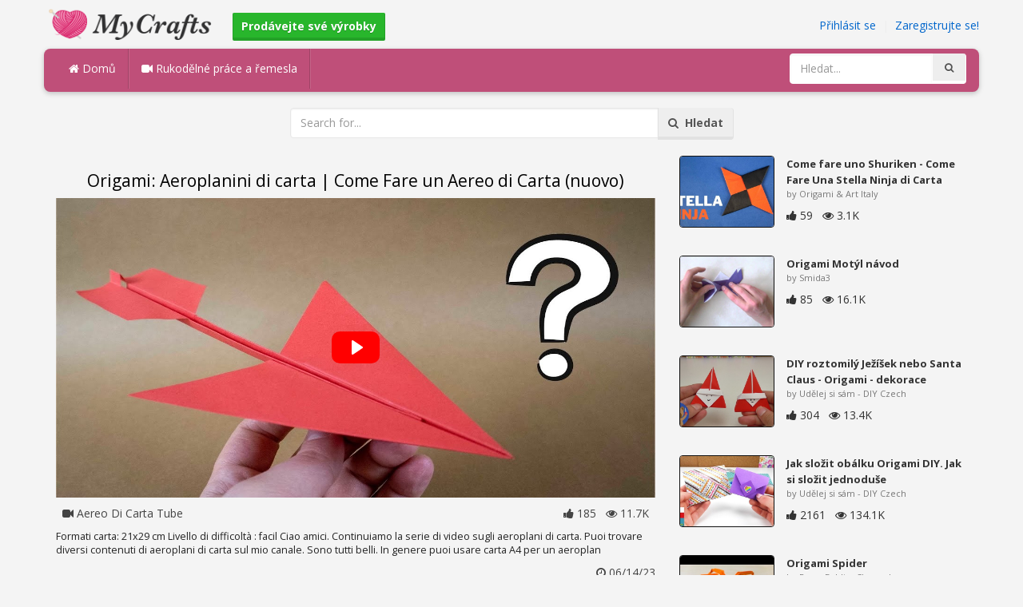

--- FILE ---
content_type: text/html; charset=utf-8
request_url: https://mycrafts.cz/diy/origami-aeroplanini-di-carta-come-fare-un-aereo-di-carta-nuovo/
body_size: 4936
content:
<!DOCTYPE html><html lang="en"><head><meta http-equiv="Content-Type" content="text/html; charset=utf-8" /><meta http-equiv="X-UA-Compatible" content="IE=edge"><meta name="viewport" content="width=device-width, initial-scale=1, maximum-scale=1, user-scalable=no"><title>Origami: Aeroplanini di carta, Come Fare un Aereo di Carta (nuovo)</title><meta name="description" content="Origami: Aeroplanini di carta, Come Fare un Aereo di Carta (nuovo). Formati carta: 21x29 cm Livello di difficoltà : facil Ciao amici. Continuiamo la serie di video sugli aeroplani di carta. Puoi trovare diversi contenuti di aeroplani di carta sul mio" /><meta name="keywords" content="Origami:,Aeroplanini,di,carta,Come,Fare,un,Aereo,di,Carta,(nuovo),Formati,carta:,21x29,cm,Livello,di,difficoltà,facil,Ciao,amici,Continuiamo,la,serie,di,video,sugli,aeroplani,di,carta,Puoi,trovare,diversi,contenuti,di,aeroplani,di,carta,sul,mio,canale,So" /><meta name="robots" content="noindex, nofollow"><meta name="googlebot" content="noindex">        <meta name="google-site-verification" content="7kPjOEeZyAgxagDDeGRZUSPYZ_7ZKOgWPpzLBq8fx20" /><link href="https://mycrafts.cz/mob.png" rel="apple-touch-icon-precomposed" /><link href="https://mycrafts.cz/favicon.ico" rel="icon" /><link href="https://mycrafts.cz/icon.png" sizes="192x192" rel="icon" /><link rel="apple-touch-icon" href="https://mycrafts.cz/icon.png"><link rel="apple-touch-icon" sizes="76x76" href="https://mycrafts.cz/76x76.png"><link rel="apple-touch-icon" sizes="120x120" href="https://mycrafts.cz/120x120.png"><link rel="apple-touch-icon" sizes="152x152" href="https://mycrafts.cz/152x152.png"><link rel="dns-prefetch" href="https://fonts.googleapis.com"><link rel="dns-prefetch" href="https://maxcdn.bootstrapcdn.com"><link rel="dns-prefetch" href="https://cdn.mycrafts.cz/cores/87/tpl/web">		<link rel="stylesheet" type="text/css" href="https://cdn.mycrafts.cz/cores/87/tpl/web/css/bootstrap2.css"><link rel="stylesheet" type="text/css" href="https://cdn.mycrafts.cz/cores/87/tpl/web/css_min/diy_detail.min.css">		        <meta name="generator" content="WordPress"><meta property="og:locale" content="cs-CZ"><meta property="og:type" content="article"><meta property="og:title" content="Origami: Aeroplanini di carta, Come Fare un Aereo di Carta (nuovo)"><meta property="og:description" content="Formati carta: 21x29 cm Livello di difficoltà : facil Ciao amici. Continuiamo la serie di video sugli aeroplani di carta. Puoi trovare diversi contenuti di aeroplani di carta sul mio canale. Sono tutti belli. In genere puoi usare carta A4 per un aeroplan. Origami, Art"><meta property="og:url" content="https://mycrafts.cz/diy/origami-aeroplanini-di-carta-come-fare-un-aereo-di-carta-nuovo/"><meta property="og:site_name" content="MyCrafts.cz"><meta property="og:updated_time" content="2023-06-14T04:13:01+00:00"><meta property="og:image" content="https://cdn.mycrafts.cz/i/2/5/35/origami-aeroplanini-di-carta-ykWU-o.jpg"><meta property="article:publisher" content="Aereo Di Carta Tube  "><meta property="article:author" content="Aereo Di Carta Tube  "><meta property="article:section" content="DIY, Crafts, Handmade"><meta property="article:published_time" content="2023-06-12T12:54:09+00:00"><meta property="article:modified_time" content="2023-06-14T04:13:01+00:00"><meta property="article:tag" content="Origami"><meta property="article:tag" content="Art"><meta name="twitter:card" content="summary_large_image"><meta name="twitter:description" content="Formati carta: 21x29 cm Livello di difficoltà : facil Ciao amici. Continuiamo la serie di video sugli aeroplani di carta. Puoi trovare diversi contenuti di aeroplani di carta sul mio canale. Sono tutti belli. In genere puoi usare carta A4 per un aeroplan. Origami, Art"><meta name="twitter:title" content="Origami: Aeroplanini di carta, Come Fare un Aereo di Carta (nuovo)"><meta name="twitter:site" content="@MyCraftscom"><meta name="twitter:image" content="https://cdn.mycrafts.cz/i/2/5/35/origami-aeroplanini-di-carta-ykWU-o.jpg"><meta name="twitter:creator" content="@MyCraftscom"></head><body role="document" >    
	<script>
		var config = {
			api_url: "https://admin.mycrafts.cz"
		};
	</script>
	<div class="header"><div class="container"><div class="row"><div class="col-md-6 col-sm-12 col-xs-12 header_left"><a href="https://mycrafts.cz" title="MyCrafts.cz" class="shop_logo"><img src="https://cdn.mycrafts.cz/cores/87/tpl/market/img/mycrafts.png" height="44" alt="MyCrafts.cz" title="MyCrafts.cz" /></a><a style="margin-left:20px;margin-top:5px" class="btn btn-success btn-sm" href="https://mycrafts.cz/sell"><b><i class="icon-shopping-cart" aria-hidden="true"></i> Prodávejte své výrobky</b></a></div><div class="col-md-6 col-sm-12 col-xs-12 header_right"><a href="https://admin.mycrafts.cz/login" class="js_registration mc_link" data-type="login">Přihlásit se</a>&nbsp; | &nbsp;<a href="https://admin.mycrafts.cz/create" class="js_registration mc_link" data-type="register">Zaregistrujte se!</a></div></div></div></div><div class="container"><!-- Static navbar --><div class="row"><nav class="navbar mc_topmenu mc_btn_shadow hidden-xs"><div class="navbar-header"><button type="button" class="navbar-toggle collapsed" data-toggle="collapse" data-target="#navbar" aria-expanded="false" aria-controls="navbar"><span class="sr-only">Toggle navigation</span><span class="icon-bar"></span><span class="icon-bar"></span><span class="icon-bar"></span></button>          </div><div id="navbar" class="navbar-collapse collapse"><ul class="nav navbar-nav">              <li class="active"><a href="https://mycrafts.cz" style="border-left:none;"><i class="fa fa-home"></i> Domů</a></li><li><a href="https://mycrafts.cz/diy"><i class="fa fa-video-camera"></i> Rukodělné  práce a řemesla</a></li><li style="border-left:1px solid #c76489;padding-bottom:15px;padding-top:15px;">&nbsp;</li></ul><ul class="nav navbar-nav navbar-right"><li><form class="navbar-form" role="search" action="https://mycrafts.cz"><input type="hidden" value="1" name="search"><div class="input-group"><input type="text" class="form-control" placeholder="Hledat..." name="q" value=""><div class="input-group-btn"><button class="btn btn-default" type="submit"><i class="fa fa-search"></i></button></div></div></form></li></ul></div><!--/.nav-collapse --><!--/.container-fluid --></nav></div></div> <!-- /container --><div class="container"><form target="_self" method="get" name="search_form">		<input name="search" type="hidden" value="1" /><div class="row"><div class="col-lg-3"></div><div class="col-lg-6"><div class="input-group"><input type="text" name="q" class="form-control" id="search_q" placeholder="Search for..." value=""><span class="input-group-btn"><button class="btn btn-default" type="submit" id="search_button"><i class="fa fa-search"></i>&nbsp; Hledat</button></span></div><!-- /input-group --></div><!-- /.col-lg-6 --><div class="col-lg-3"></div></div></form><!-- /.row --></div><br /><div class="container detail"><div class="row"><div class="col-md-8">						<div class="c"></div><center><h1>Origami: Aeroplanini di carta | Come Fare un Aereo di Carta (nuovo)</h1></center><script>config.plyr_js = 'https://cdn.mycrafts.cz/cores/87/tpl/web/js/plyr.js';config.plyr_css = 'https://cdn.mycrafts.cz/cores/87/tpl/web/css/plyr.css';
				document.addEventListener('DOMContentLoaded', function() {
					init_player({
						id: '#js_video_player',video_poster: 'https://cdn.mycrafts.cz/i/2/5/35/origami-aeroplanini-di-carta-ykWU-o.jpg',title: "Origami: Aeroplanini di carta | Come Fare un Aereo di Carta (nuovo)",video_provider: 'youtube',video_id: 'yGfdiOEtN6Q'
					});
				});
			</script>
			<div id="js_video_player" style="width:100%"><img src="https://cdn.mycrafts.cz/i/2/5/35/origami-aeroplanini-di-carta-ykWU-o.jpg" alt="Origami: Aeroplanini di carta | Come Fare un Aereo di Carta (nuovo)" class="img-responsive " id="detail_img" /></div><div class="c"></div><div class="row" style="margin-bottom:10px;margin-top:10px;"><div class="col-xs-6">&nbsp; <i class="fa fa-video-camera"></i> Aereo Di Carta Tube  </div><div class="col-xs-6" style="text-align: right"><i class="fa fa-thumbs-up"></i> 185 &nbsp; <i class="fa fa-eye"></i> 11.7K &nbsp;</div></div><div class="c"></div><p>Formati carta: 21x29 cm
Livello di difficoltà : facil

Ciao amici. Continuiamo la serie di video sugli aeroplani di carta. Puoi trovare diversi contenuti di aeroplani di carta sul mio canale. Sono tutti belli. In genere puoi usare carta A4 per un aeroplan</p><div style="float:right;"><i class="fa fa-clock-o" aria-hidden="true"></i> <time datetime="2023-06-14" itemprop="datePublished" pubdate="">06/14/23</time></div><div class="c"></div><font style="font-weight:bold">Tagy:</font><br /><a class="btn btn-default btn-xs" title="Origami" href="https://mycrafts.cz/-origami">Origami</a> &nbsp;<a class="btn btn-default btn-xs" title="Art" href="https://mycrafts.cz/-art">Art</a> &nbsp;<br /><br /><br />									<div id="share_buttons" title="Origami%3A%20Aeroplanini%20di%20carta%20%7C%20Come%20Fare%20un%20Aereo%20di%20Carta%20%28nuovo%29" url="https%3A%2F%2Fmycrafts.cz%2Fdiy%2Forigami-aeroplanini-di-carta-come-fare-un-aereo-di-carta-nuovo%2F" media_url="https%3A%2F%2Fcdn.mycrafts.cz%2Fi%2F2%2F5%2F35%2Forigami-aeroplanini-di-carta-ykWU-o.jpg" lang="cs" > </div><button type="button" style="float:right;" class="btn btn-default btn-xs js_report" data-item_id="5968094" data-source_id="1"><i class="fa fa-exclamation-triangle"></i>&nbsp;&nbsp;Nahlásit tuto položku</button><div class="c"></div><div id="add_new_comment"><a href="https://admin.mycrafts.cz/profile/login">Přihlaste se</a> abyste mohli okomentovat fotografie.</div></div><div class="col-md-4"><div class="row nextmedia">

		 	<a href="https://mycrafts.cz/diy/come-fare-uno-shuriken-come-fare-una-stella-ninja-di-carta/" title="Come fare uno Shuriken - Come Fare Una Stella Ninja di Carta ????">
		
	
			<div class="col-xs-12 col-sm-12 col-md-12" style="color: #333;">


									<img src="https://cdn.mycrafts.cz/i/2/5/24/come-fare-uno-shuriken-come-ypEf-m.jpg" alt="Come fare uno Shuriken - Come Fare Una Stella Ninja di Carta ????" style="height:90px;float: left; margin: 0px 15px 15px 0px;border-radius:4px;border:1px solid #111 ;" data-pin-nopin="true" />
								
				
				<a href="https://mycrafts.cz/diy/come-fare-uno-shuriken-come-fare-una-stella-ninja-di-carta/" style="color: #333;
    font-size: 13px;
    font-weight: bold;line-height: 1.2;
    margin-bottom: 2px;
    max-height: 2.4em;
    overflow: hidden;height: 1.4em;
    line-height: 1.4em;
    " title="Come fare uno Shuriken - Come Fare Una Stella Ninja di Carta ????">Come fare uno Shuriken - Come Fare Una Stella Ninja di Carta</a>
				<p style=" color: #777;
    font-size: 11px;">by Origami &amp; Art Italy</p>
    
    <i class="fa fa-thumbs-up"></i> 59 &nbsp; <i class="fa fa-eye"></i> 3.1K
			</div>
			<div class="c"></div>
   <br /><div class="c"></div>
    
    </a>
		 	<a href="https://mycrafts.cz/diy/origami-motyl-navod/" title="Origami Motýl návod">
		
	
			<div class="col-xs-12 col-sm-12 col-md-12" style="color: #333;">


									<img src="https://cdn.mycrafts.cz/i/1/2/47/origami-motyl-navod-bTnh-m.jpg" alt="Origami Motýl návod" style="height:90px;float: left; margin: 0px 15px 15px 0px;border-radius:4px;border:1px solid #111 ;" data-pin-nopin="true" />
								
				
				<a href="https://mycrafts.cz/diy/origami-motyl-navod/" style="color: #333;
    font-size: 13px;
    font-weight: bold;line-height: 1.2;
    margin-bottom: 2px;
    max-height: 2.4em;
    overflow: hidden;height: 1.4em;
    line-height: 1.4em;
    " title="Origami Motýl návod">Origami Motýl návod</a>
				<p style=" color: #777;
    font-size: 11px;">by Smida3</p>
    
    <i class="fa fa-thumbs-up"></i> 85 &nbsp; <i class="fa fa-eye"></i> 16.1K
			</div>
			<div class="c"></div>
   <br /><div class="c"></div>
    
    </a>
		 	<a href="https://mycrafts.cz/diy/diy-roztomily-jezisek-nebo-santa-claus-origami-dekorace-do-pokoje-nebo-na-vanocni-stromek/" title="DIY roztomilý Ježíšek nebo Santa Claus - Origami - dekorace do pokoje nebo na vánoční stromek">
		
	
			<div class="col-xs-12 col-sm-12 col-md-12" style="color: #333;">


									<img src="https://cdn.mycrafts.cz/i/1/7/5/diy-roztomily-jezisek-nebo-hKsm-m.jpg" alt="DIY roztomilý Ježíšek nebo Santa Claus - Origami - dekorace do pokoje nebo na vánoční stromek" style="height:90px;float: left; margin: 0px 15px 15px 0px;border-radius:4px;border:1px solid #111 ;" data-pin-nopin="true" />
								
				
				<a href="https://mycrafts.cz/diy/diy-roztomily-jezisek-nebo-santa-claus-origami-dekorace-do-pokoje-nebo-na-vanocni-stromek/" style="color: #333;
    font-size: 13px;
    font-weight: bold;line-height: 1.2;
    margin-bottom: 2px;
    max-height: 2.4em;
    overflow: hidden;height: 1.4em;
    line-height: 1.4em;
    " title="DIY roztomilý Ježíšek nebo Santa Claus - Origami - dekorace do pokoje nebo na vánoční stromek">DIY roztomilý Ježíšek nebo Santa Claus - Origami - dekorace</a>
				<p style=" color: #777;
    font-size: 11px;">by Udělej si sám - DIY Czech</p>
    
    <i class="fa fa-thumbs-up"></i> 304 &nbsp; <i class="fa fa-eye"></i> 13.4K
			</div>
			<div class="c"></div>
   <br /><div class="c"></div>
    
    </a>
		 	<a href="https://mycrafts.cz/diy/jak-slozit-obalku-origami-diy-jak-si-slozit-jednoduse-barevny-dopis-tutorial-cesky/" title="Jak složit obálku Origami DIY. Jak si složit jednoduše barevný dopis Tutorial | česky">
		
	
			<div class="col-xs-12 col-sm-12 col-md-12" style="color: #333;">


									<img src="https://cdn.mycrafts.cz/i/1/5/99/jak-slozit-obalku-origami-diy-gxXu-m.jpg" alt="Jak složit obálku Origami DIY. Jak si složit jednoduše barevný dopis Tutorial | česky" style="height:90px;float: left; margin: 0px 15px 15px 0px;border-radius:4px;border:1px solid #111 ;" data-pin-nopin="true" />
								
				
				<a href="https://mycrafts.cz/diy/jak-slozit-obalku-origami-diy-jak-si-slozit-jednoduse-barevny-dopis-tutorial-cesky/" style="color: #333;
    font-size: 13px;
    font-weight: bold;line-height: 1.2;
    margin-bottom: 2px;
    max-height: 2.4em;
    overflow: hidden;height: 1.4em;
    line-height: 1.4em;
    " title="Jak složit obálku Origami DIY. Jak si složit jednoduše barevný dopis Tutorial | česky">Jak složit obálku Origami DIY. Jak si složit jednoduše</a>
				<p style=" color: #777;
    font-size: 11px;">by Udělej si sám - DIY Czech</p>
    
    <i class="fa fa-thumbs-up"></i> 2161 &nbsp; <i class="fa fa-eye"></i> 134.1K
			</div>
			<div class="c"></div>
   <br /><div class="c"></div>
    
    </a>
		 	<a href="https://mycrafts.cz/diy/origami-spider/" title="Origami Spider">
		
	
			<div class="col-xs-12 col-sm-12 col-md-12" style="color: #333;">


									<img src="https://cdn.mycrafts.cz/i/1/2/47/origami-spider-bTr3-m.jpg" alt="Origami Spider" style="height:90px;float: left; margin: 0px 15px 15px 0px;border-radius:4px;border:1px solid #111 ;" data-pin-nopin="true" />
								
				
				<a href="https://mycrafts.cz/diy/origami-spider/" style="color: #333;
    font-size: 13px;
    font-weight: bold;line-height: 1.2;
    margin-bottom: 2px;
    max-height: 2.4em;
    overflow: hidden;height: 1.4em;
    line-height: 1.4em;
    " title="Origami Spider">Origami Spider</a>
				<p style=" color: #777;
    font-size: 11px;">by PaperFoldingChannel</p>
    
    <i class="fa fa-thumbs-up"></i> 35940 &nbsp; <i class="fa fa-eye"></i> 8.52M
			</div>
			<div class="c"></div>
   <br /><div class="c"></div>
    
    </a>
		 	<a href="https://mycrafts.cz/diy/origami-nafukovaci-balonky-navod/" title="Origami nafukovací balónky - návod">
		
	
			<div class="col-xs-12 col-sm-12 col-md-12" style="color: #333;">


									<img src="https://cdn.mycrafts.cz/i/1/5/62/origami-nafukovaci-balonky-fVb7-m.jpg" alt="Origami nafukovací balónky - návod" style="height:90px;float: left; margin: 0px 15px 15px 0px;border-radius:4px;border:1px solid #111 ;" data-pin-nopin="true" />
								
				
				<a href="https://mycrafts.cz/diy/origami-nafukovaci-balonky-navod/" style="color: #333;
    font-size: 13px;
    font-weight: bold;line-height: 1.2;
    margin-bottom: 2px;
    max-height: 2.4em;
    overflow: hidden;height: 1.4em;
    line-height: 1.4em;
    " title="Origami nafukovací balónky - návod">Origami nafukovací balónky - návod</a>
				<p style=" color: #777;
    font-size: 11px;">by i-creative.cz</p>
    
    <i class="fa fa-thumbs-up"></i> 819 &nbsp; <i class="fa fa-eye"></i> 94.9K
			</div>
			<div class="c"></div>
   <br /><div class="c"></div>
    
    </a>
		 	<a href="https://mycrafts.cz/diy/3d-origami-snehulak-vetsi-video-navod/" title="3D Origami - sněhulák (větší) - video návod">
		
	
			<div class="col-xs-12 col-sm-12 col-md-12" style="color: #333;">


									<img src="https://cdn.mycrafts.cz/i/1/7/1/3d-origami-snehulak-hGWR-m.jpg" alt="3D Origami - sněhulák (větší) - video návod" style="height:90px;float: left; margin: 0px 15px 15px 0px;border-radius:4px;border:1px solid #111 ;" data-pin-nopin="true" />
								
				
				<a href="https://mycrafts.cz/diy/3d-origami-snehulak-vetsi-video-navod/" style="color: #333;
    font-size: 13px;
    font-weight: bold;line-height: 1.2;
    margin-bottom: 2px;
    max-height: 2.4em;
    overflow: hidden;height: 1.4em;
    line-height: 1.4em;
    " title="3D Origami - sněhulák (větší) - video návod">3D Origami - sněhulák (větší) - video návod</a>
				<p style=" color: #777;
    font-size: 11px;">by Buďme kreativní - návody a náměty</p>
    
    <i class="fa fa-thumbs-up"></i> 4 &nbsp; <i class="fa fa-eye"></i> 1.3K
			</div>
			<div class="c"></div>
   <br /><div class="c"></div>
    
    </a>
	
</div>
</div></div><div class="row" style="margin-top:20px;"><div class="col-lg-12 banner_card mc_txt_shadow" style="text-align:left;padding-top:0px;padding-bottom:10px;">		<a class="btn btn-success" href="https://mycrafts.cz/sell"><b><i class="fa fa-shopping-cart" aria-hidden="true"></i> Prodávejte své výrobky - Otevřít obchod</b></a> - <span style="color:#3e8f3e">Zdarma!</span></div><div class="col-lg-2 col-md-3 col-sm-4 col-xs-6 item_card"><div class="item_detail"><a title="Śnek z papírových ruliček" href="https://mycrafts.cz/snek-z-papirovych-rulicek-7038" class="link_grey"><img src="https://cdn.mycrafts.cz/i/1/9/62/snek-z-papirovych-rulicek-meNd-m.jpg" alt="Śnek z papírových ruliček" title="Śnek z papírových ruliček" class="item_img" data-pin-nopin="true"><div class="item_title">Śnek z papírových ruliček</div></a><div class="item_img_price item_right"><span class="price_wrapper"><span data-value="80.00" class="price_value" title=" Kč 80 (CZK)"><span class="csymbol text-gray-400" title="CZK">Kč</span>80</span></span></div></div></div><div class="col-lg-2 col-md-3 col-sm-4 col-xs-6 item_card"><div class="item_detail"><a title="SPONKA DO VLASŮ - POMERANČ" href="https://mycrafts.cz/sponka-do-vlasu-pomeranc-1402" class="link_grey"><img src="https://cdn.mycrafts.cz/i/1/7/80/sponka-do-vlasu-pomeranc-iHx4-m.jpg" alt="SPONKA DO VLASŮ - POMERANČ" title="SPONKA DO VLASŮ - POMERANČ" class="item_img" data-pin-nopin="true"><div class="item_title">SPONKA DO VLASŮ - POMERANČ</div></a><div class="item_img_price item_right"><span class="price_wrapper"><span data-value="2.05" class="price_value" title=" Kč &amp;nbsp;49 (CZK)"><span class="csymbol text-gray-400" title="CZK">Kč</span>&nbsp;49</span></span></div></div></div><div class="col-lg-2 col-md-3 col-sm-4 col-xs-6 item_card"><div class="item_detail"><a title="SPONA DO VLASŮ - TYRKYS" href="https://mycrafts.cz/spona-do-vlasu-tyrkys-1403" class="link_grey"><img src="https://cdn.mycrafts.cz/i/1/7/80/spona-do-vlasu-tyrkys-iHx6-m.jpg" alt="SPONA DO VLASŮ - TYRKYS" title="SPONA DO VLASŮ - TYRKYS" class="item_img" data-pin-nopin="true"><div class="item_title">SPONA DO VLASŮ - TYRKYS</div></a><div class="item_img_price item_right"><span class="price_wrapper"><span data-value="2.05" class="price_value" title=" Kč &amp;nbsp;49 (CZK)"><span class="csymbol text-gray-400" title="CZK">Kč</span>&nbsp;49</span></span></div></div></div><div class="col-lg-2 col-md-3 col-sm-4 col-xs-6 item_card"><div class="item_detail"><a title="Šátek" href="https://mycrafts.cz/satek-4846" class="link_grey"><img src="https://cdn.mycrafts.cz/i/1/9/21/satek-k7Ap-m.jpg" alt="Šátek" title="Šátek" class="item_img" data-pin-nopin="true"><div class="item_title">Šátek</div></a><div class="item_img_price item_right"><span class="price_wrapper"><span data-value="40.00" class="price_value" title=" $ 40 (USD)"><span class="csymbol text-gray-400" title="USD">$</span>40</span></span></div></div></div><div class="col-lg-2 col-md-3 col-sm-4 col-xs-6 item_card"><div class="item_detail"><a title="Deka" href="https://mycrafts.cz/deka-4845" class="link_grey"><img src="https://cdn.mycrafts.cz/i/1/9/21/deka-k7Am-m.jpg" alt="Deka" title="Deka" class="item_img" data-pin-nopin="true"><div class="item_title">Deka</div></a><div class="item_img_price item_right"><span class="price_wrapper"><span data-value="40.00" class="price_value" title=" $ 40 (USD)"><span class="csymbol text-gray-400" title="USD">$</span>40</span></span></div></div></div><div class="col-lg-2 col-md-3 col-sm-4 col-xs-6 item_card"><div class="item_detail"><a title="Vrba z korálků" href="https://mycrafts.cz/vrba-z-koralku-7434" class="link_grey"><img src="https://cdn.mycrafts.cz/i/1/9/65/vrba-z-koralku-mh6D-m.jpg" alt="Vrba z korálků" title="Vrba z korálků" class="item_img" data-pin-nopin="true"><div class="item_title">Vrba z korálků</div></a><div class="item_img_price item_right"><span class="price_wrapper"><span data-value="120.00" class="price_value" title=" Kč 120 (CZK)"><span class="csymbol text-gray-400" title="CZK">Kč</span>120</span></span></div></div></div></div></div>
<div class="container footer"><div class="row"><div class="col-sm-8" style="text-align:left;"> MyCrafts.cz v2.1 - All images & DIY © their respective owners - <a href="https://mycrafts.cz/legal/privacy">Privacy</a> - <a href="https://mycrafts.cz/legal/terms">Terms of Use</a> - <a href="https://admin.mycrafts.cz/contact" style="font-weight:bold;">Kontaktovat podporu</a><br /></div></div><script id="js_tpl_modal" type="text/html"><div class="js_popup_header"><div class="popup_swipe_down"><div class="swipe_down_over"></div></div><div class="md_popup_header js_header_btn"></div></div><!--by default display is flex, but we can add class "display_block"--><div class="js_md_popup_body md_popup_body display_block"><%=content%></div><div class="md_popup_buttons js_footer_btn"></div></script>	<script type="text/javascript" src="https://cdn.mycrafts.cz/cores/87/tpl/web/js/jquery-1.11.3.min.js"></script><script type="text/javascript" src="https://cdn.mycrafts.cz/cores/87/tpl/web/js/bootstrap.min.js"></script><script type="text/javascript" src="https://cdn.mycrafts.cz/cores/87/tpl/web/js_min/diy_detail.min.js"></script><link rel="stylesheet" href="https://maxcdn.bootstrapcdn.com/font-awesome/4.5.0/css/font-awesome.min.css"><script defer src="https://static.cloudflareinsights.com/beacon.min.js/vcd15cbe7772f49c399c6a5babf22c1241717689176015" integrity="sha512-ZpsOmlRQV6y907TI0dKBHq9Md29nnaEIPlkf84rnaERnq6zvWvPUqr2ft8M1aS28oN72PdrCzSjY4U6VaAw1EQ==" data-cf-beacon='{"version":"2024.11.0","token":"5e7ca766d3b442ccb645328d48cca3ad","r":1,"server_timing":{"name":{"cfCacheStatus":true,"cfEdge":true,"cfExtPri":true,"cfL4":true,"cfOrigin":true,"cfSpeedBrain":true},"location_startswith":null}}' crossorigin="anonymous"></script>
</body></html>